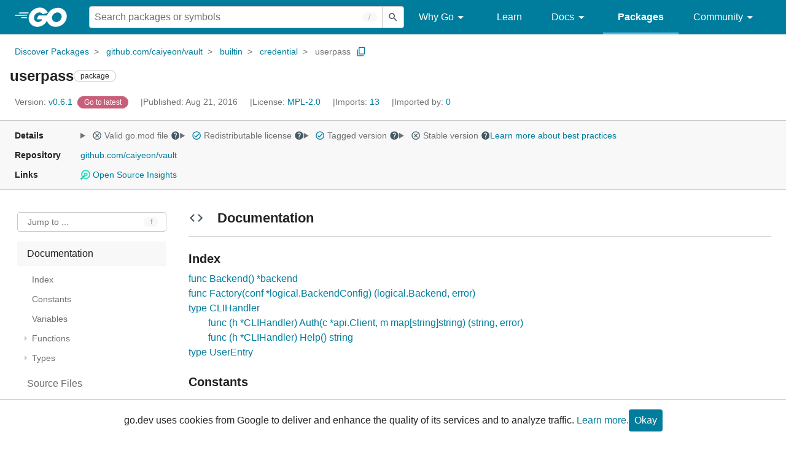

--- FILE ---
content_type: text/html; charset=utf-8
request_url: https://pkg.go.dev/github.com/caiyeon/vault@v0.6.1/builtin/credential/userpass
body_size: 54890
content:


<!DOCTYPE html>
<html lang="en" data-layout="responsive" data-local="">
  <head>
    
    <script>
      window.addEventListener('error', window.__err=function f(e){f.p=f.p||[];f.p.push(e)});
    </script>
    <script>
      (function() {
        const theme = document.cookie.match(/prefers-color-scheme=(light|dark|auto)/)?.[1]
        if (theme) {
          document.querySelector('html').setAttribute('data-theme', theme);
        }
      }())
    </script>
    <meta charset="utf-8">
    <meta http-equiv="X-UA-Compatible" content="IE=edge">
    <meta name="viewport" content="width=device-width, initial-scale=1.0">
    
    
    <meta class="js-gtmID" data-gtmid="GTM-W8MVQXG">
    <link rel="shortcut icon" href="/static/shared/icon/favicon.ico">
    
  
    <meta name="robots" content="noindex">
  

    <link href="/static/frontend/frontend.min.css?version=prod-frontend-00127-v4s" rel="stylesheet">
    
    <link rel="search" type="application/opensearchdescription+xml" href="/opensearch.xml" title="Go Packages">
    
    
  <title>userpass package - github.com/caiyeon/vault/builtin/credential/userpass - Go Packages</title>

    
  <link href="/static/frontend/unit/unit.min.css?version=prod-frontend-00127-v4s" rel="stylesheet">
  
  <link href="/static/frontend/unit/main/main.min.css?version=prod-frontend-00127-v4s" rel="stylesheet">


  </head>
  <body>
    
    <script>
      function loadScript(src, mod = true) {
        let s = document.createElement('script');
        s.src = src;
        if (mod) {
          s.type = 'module';
          s.async = true;
          s.defer = true
        }
        document.head.appendChild(s);
      }
      loadScript("/third_party/dialog-polyfill/dialog-polyfill.js", false)
      loadScript("/static/frontend/frontend.js");
    </script>
    
  <header class="go-Header go-Header--full js-siteHeader">
    <div class="go-Header-inner go-Header-inner--dark">
      <nav class="go-Header-nav">
        <a href="https://go.dev/" class="js-headerLogo" data-gtmc="nav link"
            data-test-id="go-header-logo-link" role="heading" aria-level="1">
          <img class="go-Header-logo" src="/static/shared/logo/go-white.svg" alt="Go">
        </a>
         <div class="skip-navigation-wrapper">
            <a class="skip-to-content-link" aria-label="Skip to main content" href="#main-content"> Skip to Main Content </a>
          </div>
        <div class="go-Header-rightContent">
          
<div class="go-SearchForm js-searchForm">
  <form
    class="go-InputGroup go-ShortcutKey go-SearchForm-form"
    action="/search"
    data-shortcut="/"
    data-shortcut-alt="search"
    data-gtmc="search form"
    aria-label="Search for a package"
    role="search"
  >
    <input name="q" class="go-Input js-searchFocus" aria-label="Search for a package" type="search"
        autocapitalize="off" autocomplete="off" autocorrect="off" spellcheck="false"
        placeholder="Search packages or symbols"
        value="" />
    <input name="m" value="" hidden>
    <button class="go-Button go-Button--inverted" aria-label="Submit search">
      <img
        class="go-Icon"
        height="24"
        width="24"
        src="/static/shared/icon/search_gm_grey_24dp.svg"
        alt=""
      />
    </button>
  </form>
  <button class="go-SearchForm-expandSearch js-expandSearch" data-gtmc="nav button"
      aria-label="Open search" data-test-id="expand-search">
    <img class="go-Icon go-Icon--inverted" height="24" width="24"
        src="/static/shared/icon/search_gm_grey_24dp.svg" alt="">

  </button>
</div>

          <ul class="go-Header-menu">
            <li class="go-Header-menuItem">
              <a class="js-desktop-menu-hover" href="#" data-gtmc="nav link">
                Why Go
                <img class="go-Icon" height="24" width="24" src="/static/shared/icon/arrow_drop_down_gm_grey_24dp.svg" alt="submenu dropdown icon">
              </a>
              <ul class="go-Header-submenu go-Header-submenu--why js-desktop-submenu-hover" aria-label="submenu">
                  <li class="go-Header-submenuItem">
                    <div>
                      <a href="https://go.dev/solutions#case-studies">
                        <span>Case Studies</span>
                      </a>
                    </div>
                    <p>Common problems companies solve with Go</p>
                  </li>
                  <li class="go-Header-submenuItem">
                    <div>
                      <a href="https://go.dev/solutions#use-cases">
                        <span>Use Cases</span>
                      </a>
                    </div>
                    <p>Stories about how and why companies use Go</p>
                  </li>
                  <li class="go-Header-submenuItem">
                    <div>
                      <a href="https://go.dev/security/">
                        <span>Security</span>
                      </a>
                    </div>
                    <p>How Go can help keep you secure by default</p>
                  </li>
              </ul>
            </li>
            <li class="go-Header-menuItem">
              <a href="https://go.dev/learn/" data-gtmc="nav link">Learn</a>
            </li>
            <li class="go-Header-menuItem">
              <a class="js-desktop-menu-hover" href="#" data-gtmc="nav link">
                Docs
                <img class="go-Icon" height="24" width="24" src="/static/shared/icon/arrow_drop_down_gm_grey_24dp.svg" alt="submenu dropdown icon">
              </a>
              <ul class="go-Header-submenu go-Header-submenu--docs js-desktop-submenu-hover" aria-label="submenu">
                <li class="go-Header-submenuItem">
                  <div>
                    <a href="https://go.dev/doc/effective_go">
                      <span>Effective Go</span>
                    </a>
                  </div>
                  <p>Tips for writing clear, performant, and idiomatic Go code</p>
                </li>
                <li class="go-Header-submenuItem">
                  <div>
                    <a href="https://go.dev/doc/">
                      <span>Go User Manual</span>
                    </a>
                  </div>
                  <p>A complete introduction to building software with Go</p>
                </li>
                <li class="go-Header-submenuItem">
                  <div>
                    <a href="https://pkg.go.dev/std">
                      <span>Standard library</span>
                    </a>
                  </div>
                  <p>Reference documentation for Go's standard library</p>
                </li>
                <li class="go-Header-submenuItem">
                  <div>
                    <a href="https://go.dev/doc/devel/release">
                      <span>Release Notes</span>
                    </a>
                  </div>
                  <p>Learn what's new in each Go release</p>
                </li>
              </ul>
            </li>
            <li class="go-Header-menuItem go-Header-menuItem--active">
              <a href="/" data-gtmc="nav link">Packages</a>
            </li>
            <li class="go-Header-menuItem">
              <a class="js-desktop-menu-hover" href="#" data-gtmc="nav link">
                Community
                <img class="go-Icon" height="24" width="24" src="/static/shared/icon/arrow_drop_down_gm_grey_24dp.svg" alt="submenu dropdown icon">
              </a>
              <ul class="go-Header-submenu go-Header-submenu--community js-desktop-submenu-hover" aria-label="submenu">
                <li class="go-Header-submenuItem">
                  <div>
                    <a href="https://go.dev/talks/">
                      <span>Recorded Talks</span>
                    </a>
                  </div>
                  <p>Videos from prior events</p>
                </li>
                <li class="go-Header-submenuItem">
                  <div>
                    <a href="https://www.meetup.com/pro/go">
                      <span>Meetups</span>
                      <i class="material-icons">
                        <img class="go-Icon" height="24" width="24"
                            src="/static/shared/icon/launch_gm_grey_24dp.svg" alt="">
                      </i>
                    </a>
                  </div>
                  <p>Meet other local Go developers</p>
                </li>
                <li class="go-Header-submenuItem">
                  <div>
                    <a href="https://github.com/golang/go/wiki/Conferences">
                      <span>Conferences</span>
                      <i class="material-icons">
                        <img class="go-Icon" height="24" width="24"
                            src="/static/shared/icon/launch_gm_grey_24dp.svg" alt="">
                      </i>
                    </a>
                  </div>
                  <p>Learn and network with Go developers from around the world</p>
                </li>
                <li class="go-Header-submenuItem">
                  <div>
                    <a href="https://go.dev/blog">
                      <span>Go blog</span>
                    </a>
                  </div>
                  <p>The Go project's official blog.</p>
                </li>
                <li class="go-Header-submenuItem">
                  <div>
                    <a href="https://go.dev/help">
                      <span>Go project</span>
                    </a>
                  </div>
                  <p>Get help and stay informed from Go</p>
                </li>
                <li class="go-Header-submenuItem">
                  <div>
                    Get connected
                  </div>
                  <p></p>
                  <div class="go-Header-socialIcons">
                      <a
                        class="go-Header-socialIcon"
                        aria-label="Get connected with google-groups (Opens in new window)"
                        title="Get connected with google-groups (Opens in new window)"
                        href="https://groups.google.com/g/golang-nuts">
                        <img src="/static/shared/logo/social/google-groups.svg" />
                      </a>
                      <a
                        class="go-Header-socialIcon"
                        aria-label="Get connected with github (Opens in new window)"
                        title="Get connected with github (Opens in new window)"
                        href="https://github.com/golang">
                        <img src="/static/shared/logo/social/github.svg" />
                      </a>
                      <a
                        class="go-Header-socialIcon"
                        aria-label="Get connected with twitter (Opens in new window)"
                        title="Get connected with twitter (Opens in new window)"
                        href="https://twitter.com/golang">
                        <img src="/static/shared/logo/social/twitter.svg" />
                      </a>
                      <a
                        class="go-Header-socialIcon"
                        aria-label="Get connected with reddit (Opens in new window)"
                        title="Get connected with reddit (Opens in new window)"
                        href="https://www.reddit.com/r/golang/">
                        <img src="/static/shared/logo/social/reddit.svg" />
                      </a>
                      <a
                        class="go-Header-socialIcon"
                        aria-label="Get connected with slack (Opens in new window)"
                        title="Get connected with slack (Opens in new window)"
                        href="https://invite.slack.golangbridge.org/">
                        <img src="/static/shared/logo/social/slack.svg" />
                      </a>
                      <a
                        class="go-Header-socialIcon"
                        aria-label="Get connected with stack-overflow (Opens in new window)"
                        title=""
                        href="https://stackoverflow.com/collectives/go">
                        <img src="/static/shared/logo/social/stack-overflow.svg" />
                      </a>
                  </div>
                </li>
              </ul>
            </li>
          </ul>
          <button class="go-Header-navOpen js-headerMenuButton go-Header-navOpen--white" data-gtmc="nav button" aria-label="Open navigation">
          </button>
        </div>
      </nav>
    </div>
  </header>
  <aside class="go-NavigationDrawer js-header">
    <nav class="go-NavigationDrawer-nav">
      <div class="go-NavigationDrawer-header">
        <a href="https://go.dev/">
          <img class="go-NavigationDrawer-logo" src="/static/shared/logo/go-blue.svg" alt="Go.">
        </a>
      </div>
      <ul class="go-NavigationDrawer-list">
          <li class="go-NavigationDrawer-listItem js-mobile-subnav-trigger go-NavigationDrawer-hasSubnav">
            <a href="#">
              <span>Why Go</span>
              <i class="material-icons">
                <img class="go-Icon" height="24" width="24"
                  src="/static/shared/icon/navigate_next_gm_grey_24dp.svg" alt="">
              </i>
            </a>

            <div class="go-NavigationDrawer go-NavigationDrawer-submenuItem">
              <div class="go-NavigationDrawer-nav">
                <div class="go-NavigationDrawer-header">
                  <a href="#">
                    <i class="material-icons">
                      <img class="go-Icon" height="24" width="24"
                        src="/static/shared/icon/navigate_before_gm_grey_24dp.svg" alt="">
                      </i>
                      Why Go
                  </a>
                </div>
                <ul class="go-NavigationDrawer-list">
                  <li class="go-NavigationDrawer-listItem">
                    <a href="https://go.dev/solutions#case-studies">
                      Case Studies
                    </a>
                  </li>
                  <li class="go-NavigationDrawer-listItem">
                    <a href="https://go.dev/solutions#use-cases">
                      Use Cases
                    </a>
                  </li>
                  <li class="go-NavigationDrawer-listItem">
                    <a href="https://go.dev/security/">
                      Security
                    </a>
                  </li>
                </ul>
              </div>
            </div>
          </li>
          <li class="go-NavigationDrawer-listItem">
            <a href="https://go.dev/learn/">Learn</a>
          </li>
          <li class="go-NavigationDrawer-listItem js-mobile-subnav-trigger go-NavigationDrawer-hasSubnav">
            <a href="#">
              <span>Docs</span>
              <i class="material-icons">
                <img class="go-Icon" height="24" width="24"
                  src="/static/shared/icon/navigate_next_gm_grey_24dp.svg" alt="">
              </i>
            </a>

            <div class="go-NavigationDrawer go-NavigationDrawer-submenuItem">
              <div class="go-NavigationDrawer-nav">
                <div class="go-NavigationDrawer-header">
                  <a href="#"><i class="material-icons">
                    <img class="go-Icon" height="24" width="24"
                      src="/static/shared/icon/navigate_before_gm_grey_24dp.svg" alt="">
                    </i>
                    Docs
                  </a>
                </div>
                <ul class="go-NavigationDrawer-list">
                  <li class="go-NavigationDrawer-listItem">
                    <a href="https://go.dev/doc/effective_go">
                      Effective Go
                    </a>
                  </li>
                  <li class="go-NavigationDrawer-listItem">
                    <a href="https://go.dev/doc/">
                      Go User Manual
                    </a>
                  </li>
                  <li class="go-NavigationDrawer-listItem">
                    <a href="https://pkg.go.dev/std">
                      Standard library
                    </a>
                  </li>
                  <li class="go-NavigationDrawer-listItem">
                    <a href="https://go.dev/doc/devel/release">
                      Release Notes
                    </a>
                  </li>
                </ul>
              </div>
            </div>
          </li>
          <li class="go-NavigationDrawer-listItem go-NavigationDrawer-listItem--active">
            <a href="/">Packages</a>
          </li>
          <li class="go-NavigationDrawer-listItem js-mobile-subnav-trigger go-NavigationDrawer-hasSubnav">
            <a href="#">
              <span>Community</span>
              <i class="material-icons">
                <img class="go-Icon" height="24" width="24"
                  src="/static/shared/icon/navigate_next_gm_grey_24dp.svg" alt="">
              </i>
            </a>
            <div class="go-NavigationDrawer go-NavigationDrawer-submenuItem">
              <div class="go-NavigationDrawer-nav">
                <div class="go-NavigationDrawer-header">
                  <a href="#">
                    <i class="material-icons">
                      <img class="go-Icon" height="24" width="24"
                        src="/static/shared/icon/navigate_before_gm_grey_24dp.svg" alt="">
                    </i>
                    Community
                  </a>
                </div>
                <ul class="go-NavigationDrawer-list">
                  <li class="go-NavigationDrawer-listItem">
                    <a href="https://go.dev/talks/">
                      Recorded Talks
                    </a>
                  </li>
                  <li class="go-NavigationDrawer-listItem">
                    <a href="https://www.meetup.com/pro/go">
                      Meetups
                      <i class="material-icons">
                      <img class="go-Icon" height="24" width="24"
                          src="/static/shared/icon/launch_gm_grey_24dp.svg" alt="">
                      </i>
                    </a>
                  </li>
                  <li class="go-NavigationDrawer-listItem">
                    <a href="https://github.com/golang/go/wiki/Conferences">
                      Conferences
                      <i class="material-icons">
                        <img class="go-Icon" height="24" width="24" src="/static/shared/icon/launch_gm_grey_24dp.svg" alt="">
                      </i>
                    </a>
                  </li>
                  <li class="go-NavigationDrawer-listItem">
                    <a href="https://go.dev/blog">
                      Go blog
                    </a>
                  </li>
                  <li class="go-NavigationDrawer-listItem">
                    <a href="https://go.dev/help">
                      Go project
                    </a>
                  </li>
                  <li class="go-NavigationDrawer-listItem">
                    <div>Get connected</div>
                    <div class="go-Header-socialIcons">
                        <a class="go-Header-socialIcon" href="https://groups.google.com/g/golang-nuts"><img src="/static/shared/logo/social/google-groups.svg" /></a>
                        <a class="go-Header-socialIcon" href="https://github.com/golang"><img src="/static/shared/logo/social/github.svg" /></a>
                        <a class="go-Header-socialIcon" href="https://twitter.com/golang"><img src="/static/shared/logo/social/twitter.svg" /></a>
                        <a class="go-Header-socialIcon" href="https://www.reddit.com/r/golang/"><img src="/static/shared/logo/social/reddit.svg" /></a>
                        <a class="go-Header-socialIcon" href="https://invite.slack.golangbridge.org/"><img src="/static/shared/logo/social/slack.svg" /></a>
                        <a class="go-Header-socialIcon" href="https://stackoverflow.com/collectives/go"><img src="/static/shared/logo/social/stack-overflow.svg" /></a>
                    </div>
                  </li>
                </ul>
              </div>
            </div>
          </li>
      </ul>
    </nav>
  </aside>
  <div class="go-NavigationDrawer-scrim js-scrim" role="presentation"></div>

    
  <main class="go-Main" id="main-content">
    <div class="go-Main-banner" role="alert"></div>
    <header class="go-Main-header js-mainHeader">
  
  
  <nav class="go-Main-headerBreadcrumb go-Breadcrumb" aria-label="Breadcrumb" data-test-id="UnitHeader-breadcrumb">
    <ol>
      
        
          <li data-test-id="UnitHeader-breadcrumbItem">
            <a href="/" data-gtmc="breadcrumb link">Discover Packages</a>
          </li>
        
          <li data-test-id="UnitHeader-breadcrumbItem">
            <a href="/github.com/caiyeon/vault@v0.6.1" data-gtmc="breadcrumb link">github.com/caiyeon/vault</a>
          </li>
        
          <li data-test-id="UnitHeader-breadcrumbItem">
            <a href="/github.com/caiyeon/vault/builtin@v0.6.1" data-gtmc="breadcrumb link">builtin</a>
          </li>
        
          <li data-test-id="UnitHeader-breadcrumbItem">
            <a href="/github.com/caiyeon/vault/builtin/credential@v0.6.1" data-gtmc="breadcrumb link">credential</a>
          </li>
        
        <li>
          <a href="/github.com/caiyeon/vault@v0.6.1/builtin/credential/userpass" data-gtmc="breadcrumb link" aria-current="location"
              data-test-id="UnitHeader-breadcrumbCurrent">
            userpass
          </a>
          
            <button
              class="go-Button go-Button--inline go-Clipboard js-clipboard"
              title="Copy path to clipboard.&#10;&#10;github.com/caiyeon/vault/builtin/credential/userpass"
              aria-label="Copy Path to Clipboard"
              data-to-copy="github.com/caiyeon/vault/builtin/credential/userpass"
              data-gtmc="breadcrumbs button"
            >
              <img
                class="go-Icon go-Icon--accented"
                height="24"
                width="24"
                src="/static/shared/icon/content_copy_gm_grey_24dp.svg"
                alt=""
              >
            </button>
          
        
      </li>
    </ol>
  </nav>

  <div class="go-Main-headerContent">
    
  <div class="go-Main-headerTitle js-stickyHeader">
    <a class="go-Main-headerLogo" href="https://go.dev/" aria-hidden="true" tabindex="-1" data-gtmc="header link" aria-label="Link to Go Homepage">
      <img height="78" width="207" src="/static/shared/logo/go-blue.svg" alt="Go">
    </a>
    <h1 class="UnitHeader-titleHeading" data-test-id="UnitHeader-title">userpass</h1>
    
      <span class="go-Chip go-Chip--inverted">package</span>
    
    
      
        <button
          class="go-Button go-Button--inline go-Clipboard js-clipboard"
          title="Copy path to clipboard.&#10;&#10;github.com/caiyeon/vault/builtin/credential/userpass"
          aria-label="Copy Path to Clipboard"
          data-to-copy="github.com/caiyeon/vault/builtin/credential/userpass"
          data-gtmc="title button"
          tabindex="-1"
        >
          <img
            class="go-Icon go-Icon--accented"
            height="24"
            width="24"
            src="/static/shared/icon/content_copy_gm_grey_24dp.svg"
            alt=""
          />
        </button>
      
    
  </div>

    
      
  <div class="go-Main-headerDetails">
    
      
  <span class="go-Main-headerDetailItem" data-test-id="UnitHeader-version">
    <a href="?tab=versions" aria-label="Version: v0.6.1" 
    data-gtmc="header link" aria-describedby="version-description">
      <span class="go-textSubtle" aria-hidden="true">Version: </span>
        v0.6.1
    </a>
    <div class="screen-reader-only" id="version-description" hidden>
      Opens a new window with list of versions in this module.
    </div>
    
    <span class="DetailsHeader-badge--goToLatest" data-test-id="UnitHeader-minorVersionBanner">
      <span class="go-Chip DetailsHeader-span--latest">Latest</span>
      <span class="go-Chip DetailsHeader-span--notAtLatest">
        Latest
        
  <details class="go-Tooltip js-tooltip" data-gtmc="tooltip">
    <summary>
      <img class="go-Icon go-Icon--inverted" height="24" width="24" src="/static/shared/icon/alert_gm_grey_24dp.svg" alt="Warning">
    </summary>
    <p>This package is not in the latest version of its module.</p>
  </details>

      </span>
      <a href="/github.com/caiyeon/vault/builtin/credential/userpass" aria-label="Go to Latest Version" data-gtmc="header link">
        <span class="go-Chip go-Chip--alert DetailsHeader-span--goToLatest">Go to latest</span>
      </a>
    </span>
  </span>

      
  <span class="go-Main-headerDetailItem" data-test-id="UnitHeader-commitTime">
    Published: Aug 21, 2016
  </span>

      
  <span class="go-Main-headerDetailItem" data-test-id="UnitHeader-licenses">
    License: <a href="/github.com/caiyeon/vault@v0.6.1/builtin/credential/userpass?tab=licenses" data-test-id="UnitHeader-license" 
        data-gtmc="header link" aria-describedby="license-description">MPL-2.0</a>
      
    
  </span>
  <div class="screen-reader-only" id="license-description" hidden>
    Opens a new window with license information.
  </div>

      
        
  <span class="go-Main-headerDetailItem" data-test-id="UnitHeader-imports">
    <a href="/github.com/caiyeon/vault@v0.6.1/builtin/credential/userpass?tab=imports" aria-label="Imports: 13"
        data-gtmc="header link" aria-describedby="imports-description">
      <span class="go-textSubtle">Imports: </span>13
    </a>
  </span>
  <div class="screen-reader-only" id="imports-description" hidden>
    Opens a new window with list of imports.
  </div>

        
  <span class="go-Main-headerDetailItem" data-test-id="UnitHeader-importedby">
    <a href="/github.com/caiyeon/vault@v0.6.1/builtin/credential/userpass?tab=importedby" aria-label="Imported By: 0"
        data-gtmc="header link" aria-describedby="importedby-description">
       <span class="go-textSubtle">Imported by: </span>0
    </a>
  </span>
  <div class="screen-reader-only" id="importedby-description" hidden>
    Opens a new window with list of known importers.
  </div>

      
    
  </div>
  
  <div class="UnitHeader-overflowContainer">
    <svg class="UnitHeader-overflowImage" xmlns="http://www.w3.org/2000/svg" height="24" viewBox="0 0 24 24" width="24">
      <path d="M0 0h24v24H0z" fill="none"/>
      <path d="M12 8c1.1 0 2-.9 2-2s-.9-2-2-2-2 .9-2 2 .9 2 2 2zm0 2c-1.1 0-2 .9-2 2s.9 2 2 2 2-.9 2-2-.9-2-2-2zm0 6c-1.1 0-2 .9-2 2s.9 2 2 2 2-.9 2-2-.9-2-2-2z"/>
    </svg>
    <select class="UnitHeader-overflowSelect js-selectNav" tabindex="-1">
      <option value="/">Main</option>
      <option value="/github.com/caiyeon/vault@v0.6.1/builtin/credential/userpass?tab=versions">
        Versions
      </option>
      <option value="/github.com/caiyeon/vault@v0.6.1/builtin/credential/userpass?tab=licenses">
        Licenses
      </option>
      
        <option value="/github.com/caiyeon/vault@v0.6.1/builtin/credential/userpass?tab=imports">
          Imports
        </option>
        <option value="/github.com/caiyeon/vault@v0.6.1/builtin/credential/userpass?tab=importedby">
          Imported By
        </option>
      
    </select>
  </div>


    
  </div>

</header>
    
      <aside class="go-Main-aside  js-mainAside">
  
  <div class="UnitMeta">
    <h2 class="go-textLabel">Details</h2>
    
  <ul class="UnitMeta-details">
    <li>
      <details class="go-Tooltip js-tooltip" data-gtmc="tooltip">
        <summary class="go-textSubtle">
          
  <img class="go-Icon"
    tabindex="0"
    role="button"src="/static/shared/icon/cancel_gm_grey_24dp.svg" alt="unchecked" aria-label="Missing or invalid file, toggle tooltip"height="24" width="24">

          Valid go.mod file
          <img class="go-Icon" role="button" tabindex="0" src="/static/shared/icon/help_gm_grey_24dp.svg" alt="" aria-label="Toggle go.mod validity tooltip" height="24" width="24">
        </summary>
        <p aria-live="polite" role="tooltip">
          The Go module system was introduced in Go 1.11 and is the official dependency management
          solution for Go.
        </p>
      </details>
    </li>
    <li>
      <details class="go-Tooltip js-tooltip" data-gtmc="tooltip">
        <summary class="go-textSubtle">
          
  <img class="go-Icon go-Icon--accented"
    tabindex="0"
    role="button"src="/static/shared/icon/check_circle_gm_grey_24dp.svg" alt="checked" aria-label="Valid file, toggle tooltip"height="24" width="24">

          Redistributable license
          <img class="go-Icon" role="button" tabindex="0" src="/static/shared/icon/help_gm_grey_24dp.svg" alt="" aria-label="Toggle redistributable help tooltip" height="24" width="24">
        </summary>
        <p aria-live="polite" role="tooltip">
          Redistributable licenses place minimal restrictions on how software can be used,
          modified, and redistributed.
        </p>
      </details>
    </li>
    <li>
      <details class="go-Tooltip js-tooltip" data-gtmc="tooltip">
        <summary class="go-textSubtle">
          
  <img class="go-Icon go-Icon--accented"
    tabindex="0"
    role="button"src="/static/shared/icon/check_circle_gm_grey_24dp.svg" alt="checked" aria-label="Valid file, toggle tooltip"height="24" width="24">

          Tagged version
          <img class="go-Icon" role="button" tabindex="0" src="/static/shared/icon/help_gm_grey_24dp.svg" alt="" aria-label="Toggle tagged version tooltip" height="24" width="24">
        </summary>
        <p aria-live="polite" role="tooltip">Modules with tagged versions give importers more predictable builds.</p>
      </details>
    </li>
    <li>
      <details class="go-Tooltip js-tooltip" data-gtmc="tooltip">
        <summary class="go-textSubtle">
          
  <img class="go-Icon"
    tabindex="0"
    role="button"src="/static/shared/icon/cancel_gm_grey_24dp.svg" alt="unchecked" aria-label="Missing or invalid file, toggle tooltip"height="24" width="24">

          Stable version
          <img class="go-Icon" role="button" tabindex="0" aria-label="Toggle stable version tooltip" src="/static/shared/icon/help_gm_grey_24dp.svg" alt="" height="24" width="24">
        </summary>
        <p aria-live="polite" role="tooltip">When a project reaches major version v1 it is considered stable.</p>
      </details>
    </li>
    <li class="UnitMeta-detailsLearn">
      <a href="/about#best-practices" data-gtmc="meta link">Learn more about best practices</a>
    </li>
  </ul>

    <h2 class="go-textLabel">Repository</h2>
    <div class="UnitMeta-repo">
      
        <a href="https://github.com/caiyeon/vault" title="https://github.com/caiyeon/vault" target="_blank" rel="noopener">
          github.com/caiyeon/vault
        </a>
      
    </div>
    
      <h2 class="go-textLabel" data-test-id="links-heading">Links</h2>
      <ul class="UnitMeta-links">
        
        
          <li>
            <a href="https://deps.dev/go/github.com%2Fcaiyeon%2Fvault/v0.6.1" title="View this module on Open Source Insights"
              target="_blank" rel="noopener" data-test-id="meta-link-depsdev">
              <img class="link-Icon" src="/static/shared/icon/depsdev-logo.svg"
                alt="Open Source Insights Logo" />
              Open Source Insights
            </a>
          </li>
        
        
        
  

        
  

        
  

      </ul>
    
  </div>

</aside>
    
    <nav class="go-Main-nav go-Main-nav--sticky js-mainNav" aria-label="Outline">
  <div class="go-Main-navDesktop">
    
  <div class="UnitOutline-jumpTo">
    <button class="UnitOutline-jumpToInput go-ShortcutKey js-jumpToInput"
        aria-controls="jump-to-modal"
        aria-label="Open Jump to Identifier"
        data-shortcut="f"
        data-shortcut-alt="find"
        data-test-id="jump-to-button" data-gtmc="outline button">
      Jump to ...
    </button>
  </div>
  <ul class="go-Tree js-tree" role="tree" aria-label="Outline">
    
    
      <li>
        <a href="#section-documentation" data-gtmc="outline link">
          Documentation
        </a>
        
<ul>
  <li class="DocNav-overview">
      <a href="#pkg-index" data-gtmc="doc outline link">
        Index
      </a>
    </li>
    <li class="DocNav-constants">
      <a href="#pkg-constants" data-gtmc="doc outline link">
        Constants
      </a>
    </li>
    <li class="DocNav-variables">
      <a href="#pkg-variables" data-gtmc="doc outline link">
        Variables
      </a>
    </li>
    <li class="DocNav-functions">
      <a href="#pkg-functions" data-gtmc="doc outline link">
        Functions
      </a>
      
        <ul>
          
            <li>
              <a href="#Backend" title="Backend()" data-gtmc="doc outline link">
                Backend()
              </a>
            </li>
          
            <li>
              <a href="#Factory" title="Factory(conf)" data-gtmc="doc outline link">
                Factory(conf)
              </a>
            </li>
          
        </ul>
      
    </li>
    <li class="DocNav-types">
      <a href="#pkg-types" data-gtmc="doc outline link">
        Types
      </a>
      <ul>
        
          
          <li>
            <a href="#CLIHandler" title="type CLIHandler" data-gtmc="doc outline link">
              type CLIHandler
            </a>
            
              <ul>
                
                
                  <li>
                    <a href="#CLIHandler.Auth" title="(h) Auth(c, m)"
                        data-gtmc="doc outline link">
                      (h) Auth(c, m)
                    </a>
                  </li>
                
                  <li>
                    <a href="#CLIHandler.Help" title="(h) Help()"
                        data-gtmc="doc outline link">
                      (h) Help()
                    </a>
                  </li>
                
              </ul>
             
          </li>
        
          
          <li>
            <a href="#UserEntry" title="type UserEntry" data-gtmc="doc outline link">
              type UserEntry
            </a>
             
          </li>
         
      </ul>
    </li>
  
  
</ul>

      </li>
    
    
      <li>
        <a href="#section-sourcefiles" data-gtmc="outline link">
          Source Files
        </a>
      </li>
    
    
  </ul>

  </div>
  <div class="go-Main-navMobile js-mainNavMobile">
    <label class="go-Label">
      <select class="go-Select">
        
          <option selected disabled>Documentation</option>
        
      </select>
    </label>
  </div>
</nav>
    <article class="go-Main-article js-mainContent">
  <div class="UnitDetails" data-test-id="UnitDetails" style="display: block;">
    <div class="UnitDetails-content js-unitDetailsContent" data-test-id="UnitDetails-content">
      
      
        
          
  <div class="UnitDoc">
    <h2 class="UnitDoc-title" id="section-documentation">
      <img class="go-Icon" height="24" width="24" src="/static/shared/icon/code_gm_grey_24dp.svg" alt="">
      Documentation
      <a class="UnitDoc-idLink" href="#section-documentation" title="Go to Documentation" aria-label="Go to Documentation">¶</a>
    </h2>
    
  
    
  

    <div class="Documentation js-documentation">
      
        

<div class="Documentation-content js-docContent"> <section class="Documentation-index">
    <h3 id="pkg-index" class="Documentation-indexHeader">Index <a href="#pkg-index" title="Go to Index" aria-label="Go to Index">¶</a></h3>

<ul class="Documentation-indexList">
<li class="Documentation-indexFunction">
        <a href="#Backend">func Backend() *backend</a></li>
<li class="Documentation-indexFunction">
        <a href="#Factory">func Factory(conf *logical.BackendConfig) (logical.Backend, error)</a></li>
<li class="Documentation-indexType">
          <a href="#CLIHandler">type CLIHandler</a></li>
<li><ul class="Documentation-indexTypeMethods">
<li>
            <a href="#CLIHandler.Auth">func (h *CLIHandler) Auth(c *api.Client, m map[string]string) (string, error)</a></li>
<li>
            <a href="#CLIHandler.Help">func (h *CLIHandler) Help() string</a></li>
</ul></li>
<li class="Documentation-indexType">
          <a href="#UserEntry">type UserEntry</a></li>
</ul>
</section><h3 tabindex="-1" id="pkg-constants" class="Documentation-constantsHeader">Constants <a href="#pkg-constants" title="Go to Constants" aria-label="Go to Constants">¶</a></h3>

  <section class="Documentation-constants"><p class="Documentation-empty">This section is empty.</p></section>

  <h3 tabindex="-1" id="pkg-variables" class="Documentation-variablesHeader">Variables <a href="#pkg-variables" title="Go to Variables" aria-label="Go to Variables">¶</a></h3>

  <section class="Documentation-variables"><p class="Documentation-empty">This section is empty.</p></section>

  <h3 tabindex="-1" id="pkg-functions" class="Documentation-functionsHeader">Functions <a href="#pkg-functions" title="Go to Functions" aria-label="Go to Functions">¶</a></h3>

  <section class="Documentation-functions"><div class="Documentation-function">
	  
  
  
    <h4 tabindex="-1" id="Backend" data-kind="function" class="Documentation-functionHeader">
      <span>func <a class="Documentation-source" href="https://github.com/caiyeon/vault/blob/v0.6.1/builtin/credential/userpass/backend.go#L13">Backend</a> <a class="Documentation-idLink" href="#Backend" title="Go to Backend" aria-label="Go to Backend">¶</a></span>
  <span class="Documentation-sinceVersion">
    
  </span>
</h4>

    
    <div class="Documentation-declaration">
      <pre>func Backend() *backend</pre>
    </div>
  

  

        </div><div class="Documentation-function">
	  
  
  
    <h4 tabindex="-1" id="Factory" data-kind="function" class="Documentation-functionHeader">
      <span>func <a class="Documentation-source" href="https://github.com/caiyeon/vault/blob/v0.6.1/builtin/credential/userpass/backend.go#L9">Factory</a> <a class="Documentation-idLink" href="#Factory" title="Go to Factory" aria-label="Go to Factory">¶</a></span>
  <span class="Documentation-sinceVersion">
    
  </span>
</h4>

    
    <div class="Documentation-declaration">
      <pre>func Factory(conf *<a href="/github.com/hashicorp/vault/logical">logical</a>.<a href="/github.com/hashicorp/vault/logical#BackendConfig">BackendConfig</a>) (<a href="/github.com/hashicorp/vault/logical">logical</a>.<a href="/github.com/hashicorp/vault/logical#Backend">Backend</a>, <a href="/builtin#error">error</a>)</pre>
    </div>
  

  

        </div></section>

  <h3 tabindex="-1" id="pkg-types" class="Documentation-typesHeader">Types <a href="#pkg-types" title="Go to Types" aria-label="Go to Types">¶</a></h3>

  <section class="Documentation-types"><div class="Documentation-type">
      
  
  
    <h4 tabindex="-1" id="CLIHandler" data-kind="type" class="Documentation-typeHeader">
      <span>type <a class="Documentation-source" href="https://github.com/caiyeon/vault/blob/v0.6.1/builtin/credential/userpass/cli.go#L13">CLIHandler</a> <a class="Documentation-idLink" href="#CLIHandler" title="Go to CLIHandler" aria-label="Go to CLIHandler">¶</a></span>
  <span class="Documentation-sinceVersion">
    
  </span>
</h4>

    
    <div class="Documentation-declaration">
      <pre>type CLIHandler struct{}</pre>
    </div>
  
<div class="Documentation-typeMethod">
    
  
  
    <h4 tabindex="-1" id="CLIHandler.Auth" data-kind="method" class="Documentation-typeMethodHeader">
      <span>func (*CLIHandler) <a class="Documentation-source" href="https://github.com/caiyeon/vault/blob/v0.6.1/builtin/credential/userpass/cli.go#L15">Auth</a> <a class="Documentation-idLink" href="#CLIHandler.Auth" title="Go to CLIHandler.Auth" aria-label="Go to CLIHandler.Auth">¶</a></span>
  <span class="Documentation-sinceVersion">
    
  </span>
</h4>

    
    <div class="Documentation-declaration">
      <pre>func (h *<a href="#CLIHandler">CLIHandler</a>) Auth(c *<a href="/github.com/hashicorp/vault/api">api</a>.<a href="/github.com/hashicorp/vault/api#Client">Client</a>, m map[<a href="/builtin#string">string</a>]<a href="/builtin#string">string</a>) (<a href="/builtin#string">string</a>, <a href="/builtin#error">error</a>)</pre>
    </div>
  

  

  </div><div class="Documentation-typeMethod">
    
  
  
    <h4 tabindex="-1" id="CLIHandler.Help" data-kind="method" class="Documentation-typeMethodHeader">
      <span>func (*CLIHandler) <a class="Documentation-source" href="https://github.com/caiyeon/vault/blob/v0.6.1/builtin/credential/userpass/cli.go#L65">Help</a> <a class="Documentation-idLink" href="#CLIHandler.Help" title="Go to CLIHandler.Help" aria-label="Go to CLIHandler.Help">¶</a></span>
  <span class="Documentation-sinceVersion">
    
  </span>
</h4>

    
    <div class="Documentation-declaration">
      <pre>func (h *<a href="#CLIHandler">CLIHandler</a>) Help() <a href="/builtin#string">string</a></pre>
    </div>
  

  

  </div>
  

    </div><div class="Documentation-type">
      
  
  
    <h4 tabindex="-1" id="UserEntry" data-kind="type" class="Documentation-typeHeader">
      <span>type <a class="Documentation-source" href="https://github.com/caiyeon/vault/blob/v0.6.1/builtin/credential/userpass/path_users.go#L199">UserEntry</a> <a class="Documentation-idLink" href="#UserEntry" title="Go to UserEntry" aria-label="Go to UserEntry">¶</a></span>
  <span class="Documentation-sinceVersion">
    
  </span>
</h4>

    
    <div class="Documentation-declaration">
      <pre>type UserEntry struct {
<span id="UserEntry.Password" data-kind="field">	<span class="comment">// Password is deprecated in Vault 0.2 in favor of</span>
</span>	<span class="comment">// PasswordHash, but is retained for backwards compatibility.</span>
	Password <a href="/builtin#string">string</a>

<span id="UserEntry.PasswordHash" data-kind="field">	<span class="comment">// PasswordHash is a bcrypt hash of the password. This is</span>
</span>	<span class="comment">// used instead of the actual password in Vault 0.2+.</span>
	PasswordHash []<a href="/builtin#byte">byte</a>

<span id="UserEntry.Policies" data-kind="field">	Policies []<a href="/builtin#string">string</a>
</span>
<span id="UserEntry.TTL" data-kind="field">	<span class="comment">// Duration after which the user will be revoked unless renewed</span>
</span>	TTL <a href="/time">time</a>.<a href="/time#Duration">Duration</a>

<span id="UserEntry.MaxTTL" data-kind="field">	<span class="comment">// Maximum duration for which user can be valid</span>
</span>	MaxTTL <a href="/time">time</a>.<a href="/time#Duration">Duration</a>
}</pre>
    </div>
  

  

    </div></section></div> 







      
    </div>
  </div>

        
      
      
        
  <div class="UnitFiles js-unitFiles">
    <h2 class="UnitFiles-title" id="section-sourcefiles">
      <img class="go-Icon" height="24" width="24" src="/static/shared/icon/insert_drive_file_gm_grey_24dp.svg" alt="">
      Source Files
      <a class="UnitFiles-idLink" href="#section-sourcefiles" title="Go to Source Files" aria-label="Go to Source Files">¶</a>
    </h2><div class="UnitFiles-titleLink">
      <a href="https://github.com/caiyeon/vault/tree/v0.6.1/builtin/credential/userpass" target="_blank" rel="noopener">View all Source files</a>
    </div><div>
      <ul class="UnitFiles-fileList"><li><a href="https://github.com/caiyeon/vault/blob/v0.6.1/builtin/credential/userpass/backend.go" target="_blank" rel="noopener" title="backend.go">backend.go</a></li><li><a href="https://github.com/caiyeon/vault/blob/v0.6.1/builtin/credential/userpass/cli.go" target="_blank" rel="noopener" title="cli.go">cli.go</a></li><li><a href="https://github.com/caiyeon/vault/blob/v0.6.1/builtin/credential/userpass/path_login.go" target="_blank" rel="noopener" title="path_login.go">path_login.go</a></li><li><a href="https://github.com/caiyeon/vault/blob/v0.6.1/builtin/credential/userpass/path_user_password.go" target="_blank" rel="noopener" title="path_user_password.go">path_user_password.go</a></li><li><a href="https://github.com/caiyeon/vault/blob/v0.6.1/builtin/credential/userpass/path_user_policies.go" target="_blank" rel="noopener" title="path_user_policies.go">path_user_policies.go</a></li><li><a href="https://github.com/caiyeon/vault/blob/v0.6.1/builtin/credential/userpass/path_users.go" target="_blank" rel="noopener" title="path_users.go">path_users.go</a></li></ul>
    </div>
  </div>

      
      
    </div>
  </div>
  <div id="showInternal-description" hidden> Click to show internal directories. </div>
  <div id="hideInternal-description" hidden> Click to hide internal directories. </div>
</article>
    <footer class="go-Main-footer"></footer>
  </main>

    
  <footer class="go-Footer">
    
    <div class="go-Footer-links">
      <div class="go-Footer-linkColumn">
        <a href="https://go.dev/solutions" class="go-Footer-link go-Footer-link--primary"
            data-gtmc="footer link">
          Why Go
        </a>
        <a href="https://go.dev/solutions#use-cases" class="go-Footer-link"
            data-gtmc="footer link">
          Use Cases
        </a>
        <a href="https://go.dev/solutions#case-studies" class="go-Footer-link"
            data-gtmc="footer link">
          Case Studies
        </a>
      </div>
      <div class="go-Footer-linkColumn">
        <a href="https://learn.go.dev/" class="go-Footer-link go-Footer-link--primary"
            data-gtmc="footer link">
          Get Started
        </a>
        <a href="https://play.golang.org" class="go-Footer-link" data-gtmc="footer link">
          Playground
        </a>
        <a href="https://tour.golang.org" class="go-Footer-link" data-gtmc="footer link">
          Tour
        </a>
        <a href="https://stackoverflow.com/questions/tagged/go?tab=Newest" class="go-Footer-link"
            data-gtmc="footer link">
          Stack Overflow
        </a>
        <a href="https://go.dev/help" class="go-Footer-link"
            data-gtmc="footer link">
          Help
        </a>
      </div>
      <div class="go-Footer-linkColumn">
        <a href="https://pkg.go.dev" class="go-Footer-link go-Footer-link--primary"
            data-gtmc="footer link">
          Packages
        </a>
        <a href="/std" class="go-Footer-link" data-gtmc="footer link">
          Standard Library
        </a>
        <a href="/golang.org/x" class="go-Footer-link" data-gtmc="footer link">
          Sub-repositories
        </a>
        <a href="https://pkg.go.dev/about" class="go-Footer-link" data-gtmc="footer link">
          About Go Packages
        </a>
      </div>
      <div class="go-Footer-linkColumn">
        <a href="https://go.dev/project" class="go-Footer-link go-Footer-link--primary"
            data-gtmc="footer link">
          About
        </a>
        <a href="https://go.dev/dl/" class="go-Footer-link" data-gtmc="footer link">Download</a>
        <a href="https://go.dev/blog" class="go-Footer-link" data-gtmc="footer link">Blog</a>
        <a href="https://github.com/golang/go/issues" class="go-Footer-link" data-gtmc="footer link">
          Issue Tracker
        </a>
        <a href="https://go.dev/doc/devel/release.html" class="go-Footer-link"
            data-gtmc="footer link">
          Release Notes
        </a>
        <a href="https://go.dev/brand" class="go-Footer-link" data-gtmc="footer link">
          Brand Guidelines
        </a>
        <a href="https://go.dev/conduct" class="go-Footer-link" data-gtmc="footer link">
          Code of Conduct
        </a>
      </div>
      <div class="go-Footer-linkColumn">
        <a href="https://www.twitter.com/golang" class="go-Footer-link go-Footer-link--primary"
            data-gtmc="footer link">
          Connect
        </a>
        <a href="https://www.twitter.com/golang" class="go-Footer-link" data-gtmc="footer link">
          Twitter
        </a>
        <a href="https://github.com/golang" class="go-Footer-link" data-gtmc="footer link">GitHub</a>
        <a href="https://invite.slack.golangbridge.org/" class="go-Footer-link"
            data-gtmc="footer link">
          Slack
        </a>
        <a href="https://reddit.com/r/golang" class="go-Footer-link" data-gtmc="footer link">
          r/golang
        </a>
        <a href="https://www.meetup.com/pro/go" class="go-Footer-link" data-gtmc="footer link">
          Meetup
        </a>
        <a href="https://golangweekly.com/" class="go-Footer-link" data-gtmc="footer link">
          Golang Weekly
        </a>
      </div>
    </div>
    <div class="go-Footer-bottom">
      <img class="go-Footer-gopher"  width="1431" height="901"
          src="/static/shared/gopher/pilot-bust-1431x901.svg" alt="Gopher in flight goggles">
      <ul class="go-Footer-listRow">
        <li class="go-Footer-listItem">
          <a href="https://go.dev/copyright" data-gtmc="footer link">Copyright</a>
        </li>
        <li class="go-Footer-listItem">
          <a href="https://go.dev/tos" data-gtmc="footer link">Terms of Service</a>
        </li>
        <li class="go-Footer-listItem">
          <a href="http://www.google.com/intl/en/policies/privacy/" data-gtmc="footer link"
              target="_blank" rel="noopener">
            Privacy Policy
          </a>
        </li>
        <li class="go-Footer-listItem">
          <a href="https://go.dev/s/pkgsite-feedback" target="_blank" rel="noopener"
              data-gtmc="footer link">
            Report an Issue
          </a>
        </li>
        <li class="go-Footer-listItem">
          <button class="go-Button go-Button--text go-Footer-toggleTheme js-toggleTheme" aria-label="Theme Toggle">
            <img data-value="auto" class="go-Icon go-Icon--inverted" height="24" width="24" src="/static/shared/icon/brightness_6_gm_grey_24dp.svg" alt="System theme">
            <img data-value="dark" class="go-Icon go-Icon--inverted" height="24" width="24" src="/static/shared/icon/brightness_2_gm_grey_24dp.svg" alt="Dark theme">
            <img data-value="light" class="go-Icon go-Icon--inverted" height="24" width="24" src="/static/shared/icon/light_mode_gm_grey_24dp.svg" alt="Light theme">
            <p> Theme Toggle </p>
          </button>
        </li>
        <li class="go-Footer-listItem">
          <button class="go-Button go-Button--text go-Footer-keyboard js-openShortcuts" aria-label="Shorcuts Modal">
            <img class="go-Icon go-Icon--inverted" height="24" width="24" src="/static/shared/icon/keyboard_grey_24dp.svg" alt="">
            <p> Shortcuts Modal </p>
          </button>
        </li>
      </ul>
      <a class="go-Footer-googleLogo" href="https://google.com" target="_blank"rel="noopener"
          data-gtmc="footer link">
        <img class="go-Footer-googleLogoImg" height="24" width="72"
            src="/static/shared/logo/google-white.svg" alt="Google logo">
      </a>
    </div>
  </footer>

    
  <dialog id="jump-to-modal" class="JumpDialog go-Modal go-Modal--md js-modal">
    <form method="dialog" data-gmtc="jump to form" aria-label="Jump to Identifier">
      <div class="Dialog-title go-Modal-header">
        <h2>Jump to</h2>
        <button
          class="go-Button go-Button--inline"
          type="button"
          data-modal-close
          data-gtmc="modal button"
          aria-label="Close"
        >
          <img
            class="go-Icon"
            height="24"
            width="24"
            src="/static/shared/icon/close_gm_grey_24dp.svg"
            alt=""
          />
        </button>
      </div>
      <div class="JumpDialog-filter">
        <input class="JumpDialog-input go-Input" autocomplete="off" type="text">
      </div>
      <div class="JumpDialog-body go-Modal-body">
        <div class="JumpDialog-list"></div>
      </div>
      <div class="go-Modal-actions">
        <button class="go-Button" data-test-id="close-dialog">Close</button>
      </div>
    </form>
  </dialog>

  <dialog class="ShortcutsDialog go-Modal go-Modal--sm js-modal">
    <form method="dialog">
      <div class="go-Modal-header">
        <h2>Keyboard shortcuts</h2>
        <button
          class="go-Button go-Button--inline"
          type="button"
          data-modal-close
          data-gtmc="modal button"
          aria-label="Close"
        >
          <img
            class="go-Icon"
            height="24"
            width="24"
            src="/static/shared/icon/close_gm_grey_24dp.svg"
            alt=""
          />
        </button>
      </div>
      <div class="go-Modal-body">
        <table>
          <tbody>
            <tr><td class="ShortcutsDialog-key">
              <strong>?</strong></td><td> : This menu</td>
            </tr>
            <tr><td class="ShortcutsDialog-key">
              <strong>/</strong></td><td> : Search site</td>
            </tr>
            <tr><td class="ShortcutsDialog-key">
              <strong>f</strong> or <strong>F</strong></td><td> : Jump to</td>
            </tr>
            <tr>
              <td class="ShortcutsDialog-key"><strong>y</strong> or <strong>Y</strong></td>
              <td> : Canonical URL</td>
            </tr>
          </tbody>
        </table>
      </div>
      <div class="go-Modal-actions">
        <button class="go-Button" data-test-id="close-dialog">Close</button>
      </div>
    </form>
  </dialog>

    
      <section class="Cookie-notice js-cookieNotice">
        <div>go.dev uses cookies from Google to deliver and enhance the quality of its services and to
        analyze traffic. <a target=_blank href="https://policies.google.com/technologies/cookies">Learn more.</a></div>
        <div><button class="go-Button">Okay</button></div>
      </section>
    
    
      <script>
        // this will throw if the querySelector can’t find the element
        const gtmId = document.querySelector('.js-gtmID').dataset.gtmid;
        if (!gtmId) {
          throw new Error('Google Tag Manager ID not found');
        }
        loadScript(`https://www.googletagmanager.com/gtm.js?id=${gtmId}`);
      </script>
      <noscript>
        <iframe src="https://www.googletagmanager.com/ns.html?id=GTM-W8MVQXG"
                height="0" width="0" style="display:none;visibility:hidden">
        </iframe>
      </noscript>
    
    
  
  <div class="js-canonicalURLPath" data-canonical-url-path="/github.com/caiyeon/vault@v0.6.1/builtin/credential/userpass" hidden></div>
  <div class="js-playgroundVars" data-modulepath="github.com/caiyeon/vault" data-version="v0.6.1" hidden></div>
  <script>
    loadScript('/static/frontend/unit/main/main.js')
  </script>

  <script>
    loadScript('/static/frontend/unit/unit.js')
  </script>

  </body>
</html>
